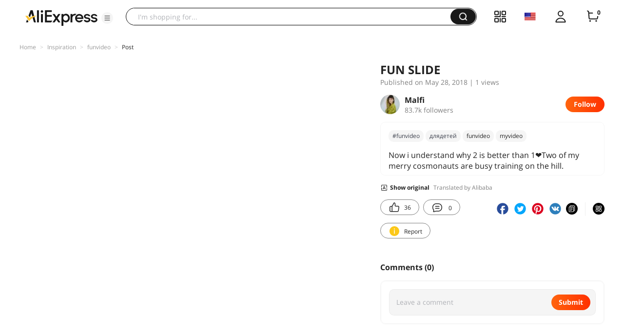

--- FILE ---
content_type: application/javascript
request_url: https://aplus.aliexpress.com/eg.js?t=1769443766480
body_size: 77
content:
window.goldlog=(window.goldlog||{});goldlog.Etag="uH/+Iaj5HksCAQMOQEdR2iAS";goldlog.stag=2;